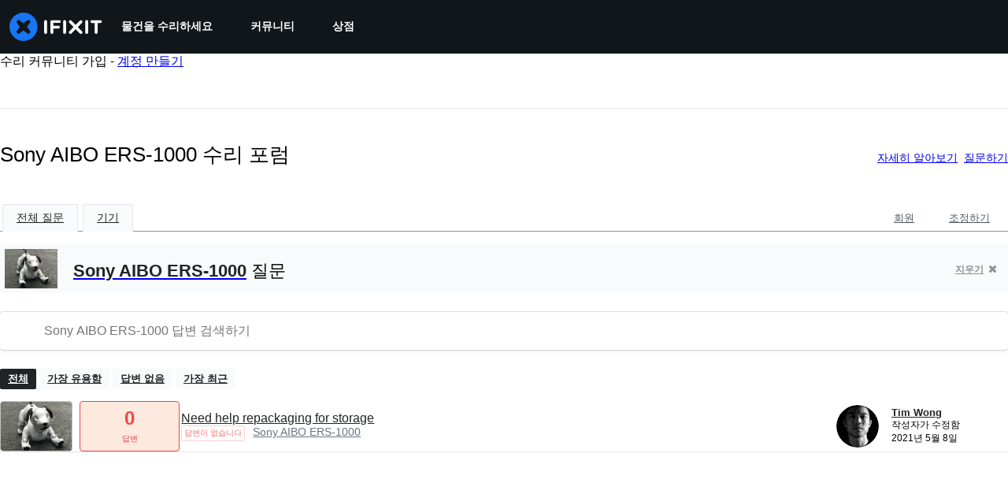

--- FILE ---
content_type: text/json
request_url: https://conf.config-security.com/model
body_size: 84
content:
{"title":"recommendation AI model (keras)","structure":"release_id=0x47:32:43:5f:7c:7c:3a:58:32:3e:62:52:2f:36:49:69:55:6a:2a:31:78:57:57:3d:7a:56:59:2b:24;keras;z0ekldbw6k6ejincv6l3a75iiug68aer60bdhlwzydkt34a2imlmzzh1i6aal5o2fucpubdr","weights":"../weights/4732435f.h5","biases":"../biases/4732435f.h5"}